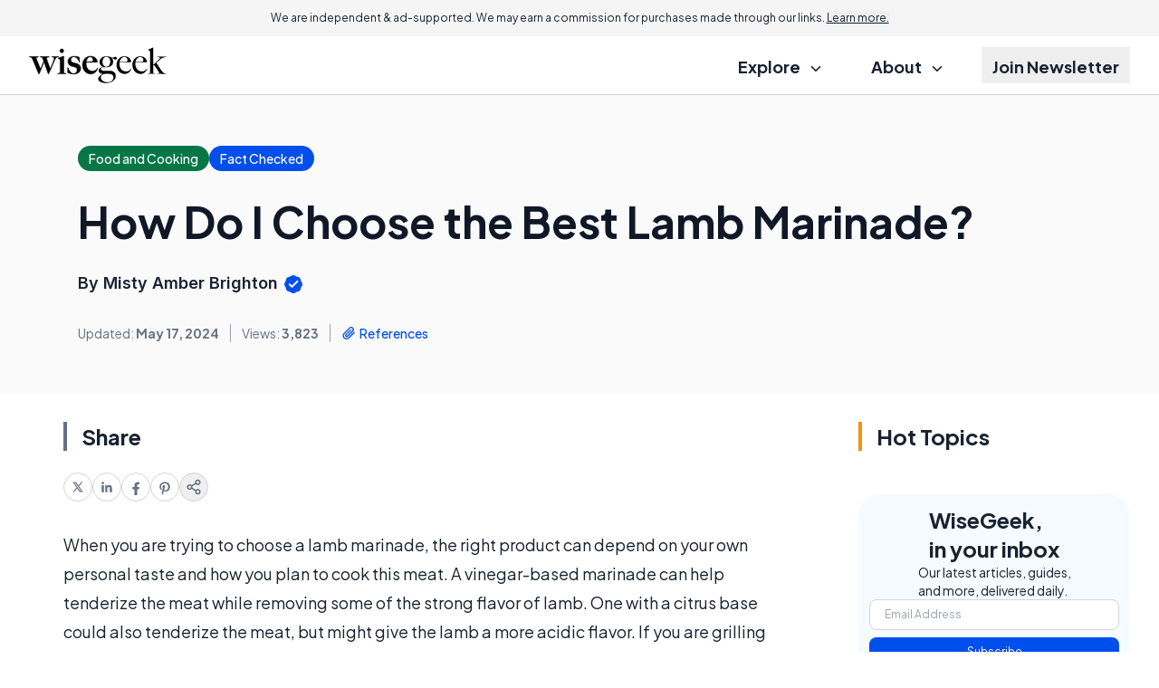

--- FILE ---
content_type: text/html; charset=utf-8
request_url: https://www.google.com/recaptcha/api2/aframe
body_size: 182
content:
<!DOCTYPE HTML><html><head><meta http-equiv="content-type" content="text/html; charset=UTF-8"></head><body><script nonce="xUWXmfSMYCauI-lmt3SydA">/** Anti-fraud and anti-abuse applications only. See google.com/recaptcha */ try{var clients={'sodar':'https://pagead2.googlesyndication.com/pagead/sodar?'};window.addEventListener("message",function(a){try{if(a.source===window.parent){var b=JSON.parse(a.data);var c=clients[b['id']];if(c){var d=document.createElement('img');d.src=c+b['params']+'&rc='+(localStorage.getItem("rc::a")?sessionStorage.getItem("rc::b"):"");window.document.body.appendChild(d);sessionStorage.setItem("rc::e",parseInt(sessionStorage.getItem("rc::e")||0)+1);localStorage.setItem("rc::h",'1768883584385');}}}catch(b){}});window.parent.postMessage("_grecaptcha_ready", "*");}catch(b){}</script></body></html>